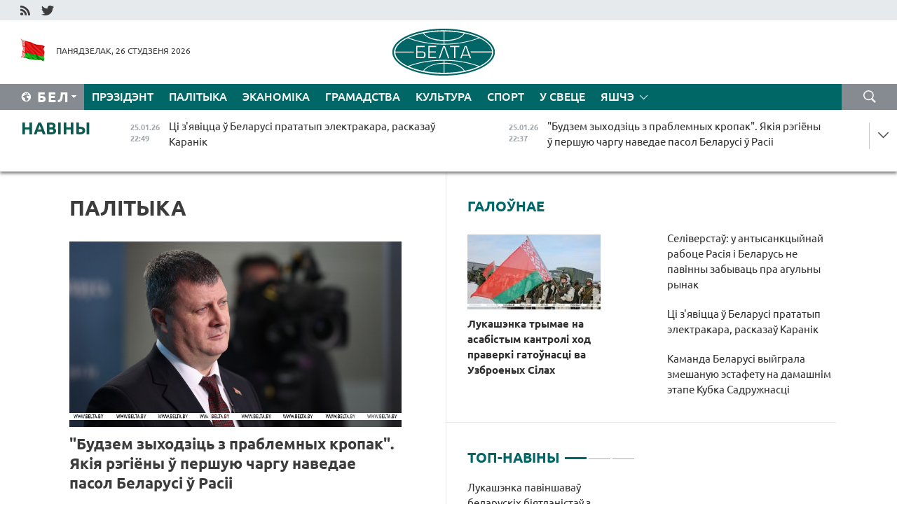

--- FILE ---
content_type: text/html; charset=UTF-8
request_url: https://blr.belta.by/politics/page/5/?day=01&month=03&year=24
body_size: 13926
content:
    
    	<!DOCTYPE HTML>
	<html lang="by-BY" >
	<head  prefix="article: http://ogp.me/ns/article#">
		<title>Палітыка Старонка 5</title>
		<meta http-equiv="Content-Type" content="text/html; charset=utf-8">
                <meta name="viewport" content="width=device-width">
		<link rel="stylesheet" href="/styles/general_styles.css" type="text/css">
                                <link rel="stylesheet" href="/styles/styles2.css?1769406962" type="text/css">
                                <link rel="stylesheet" href="/styles/styles.css?1769406962" type="text/css">
                <link rel="stylesheet" href="/styles/tr_styles.css" type="text/css">
                            <link rel="icon" href="/desimages/fav.png" type="image/png">
		<meta name="keywords" content="Навіны палітыкі, палітычныя навіны беларусі, беларускія навіны палітыкі, палітыка беларусі, навіны аб палітыцы">
		<meta name="description" content="Навіны беларускай і сусветнай палітыкі. Агляд навін палітычнай сферы Беларусі. Рашэнні і дзеянні ўлад. Старонка 5">
	    		                        <!-- Yandex.Metrika informer -->
<a href="https://metrika.yandex.by/stat/?id=15029098&amp;from=informer"
target="_blank" rel="nofollow"><img src="https://informer.yandex.ru/informer/15029098/1_1_FFFFFFFF_EFEFEFFF_0_pageviews"
style="width:80px; height:15px; border:0; display:none" alt="Яндекс.Метрика" title="Яндекс.Метрика: данные за сегодня (просмотры)" class="ym-advanced-informer" data-cid="15029098" data-lang="ru" /></a>
<!-- /Yandex.Metrika informer -->

<!-- Yandex.Metrika counter -->
<script type="text/javascript" >
   (function(m,e,t,r,i,k,a){m[i]=m[i]||function(){(m[i].a=m[i].a||[]).push(arguments)};
   m[i].l=1*new Date();
   for (var j = 0; j < document.scripts.length; j++) {if (document.scripts[j].src === r) { return; }}
   k=e.createElement(t),a=e.getElementsByTagName(t)[0],k.async=1,k.src=r,a.parentNode.insertBefore(k,a)})
   (window, document, "script", "https://mc.yandex.ru/metrika/tag.js", "ym");

   ym(15029098, "init", {
        clickmap:true,
        trackLinks:true,
        accurateTrackBounce:true,
        webvisor:true
   });
</script>
<noscript><div><img src="https://mc.yandex.ru/watch/15029098" style="position:absolute; left:-9999px;" alt="" /></div></noscript>
<!-- /Yandex.Metrika counter -->

            
                        <meta name="google-site-verification" content="Dd8uWU7VCf77OeeHXR5DHMQmZ-7j6FLk_JRDg71UqnQ" />

            
        

                                                                	</head>
	
	<body>

                
        <a id="top"></a>

    <div class="all   ">
        <div class="ban_main_top">
            
        </div>
        <div class="top_line">
	                <div class="social_icons">
                                          <a href="/rss" title="RSS"  target ="_self" onmouseover="this.children[0].src='https://blr.belta.by/images/storage/banners/000015_9792b56e8dc3dd1262c69a28a949a99b_work.jpg'" onmouseout="this.children[0].src='https://blr.belta.by/images/storage/banners/000015_4c7b4dd0abba134c3f3b40f11c7d2280_work.jpg'">
                    <img src="https://blr.belta.by/images/storage/banners/000015_4c7b4dd0abba134c3f3b40f11c7d2280_work.jpg" alt="RSS" title="RSS" />
                </a>
                                              <a href="https://twitter.com/ByBelta" title="Twitter"  target ="_blank" onmouseover="this.children[0].src='https://blr.belta.by/images/storage/banners/000015_d883d8345fde0915c71fe70fbc6b3aba_work.jpg'" onmouseout="this.children[0].src='https://blr.belta.by/images/storage/banners/000015_aa312c63b3361ad13bfc21a9647031cf_work.jpg'">
                    <img src="https://blr.belta.by/images/storage/banners/000015_aa312c63b3361ad13bfc21a9647031cf_work.jpg" alt="Twitter" title="Twitter" />
                </a>
                        </div>
    
	         
        </div>
        <div class="header">
            <div class="header_date">
                                            <a class="header_flag" href="/" title="Сцяг"  target ="_self">
                <img 
                    src="https://blr.belta.by/images/storage/banners/000204_8b46a27f5f27ae9a2d0bd487d340c2d5_work.jpg" 
                    alt="Сцяг" 
                    title="Сцяг" 
                                    />
            </a>
            
                Панядзелак, 26 студзеня 2026
            </div>
	            	        <div class="logo">
            
                                                                    <a href="/" title="Беларускае тэлеграфнае агенцтва"  target ="_self">
                            <span class="logo_img"><img src="https://blr.belta.by/images/storage/banners/000016_3289232daeea51392de2ee72efbeeaee_work.jpg" alt="Беларускае тэлеграфнае агенцтва" title="Беларускае тэлеграфнае агенцтва" /></span>
                                                    </a>
                                                        </div>
    
            <div class="weather_currency">
                <div class="weather_currency_inner">
                
	 	
                </div>
	    
            </div>
        </div>
    <div class="menu_line" >

	    <div class="main_langs" id="main_langs">
            <div class="main_langs_inner" id="main_langs_inner">
	
                                    <div class="main_lang_item" ><a target="_blank"   href="http://belta.by" title="Рус" >Рус</a></div>
        	
                                                    	
                                    <div class="main_lang_item" ><a target="_blank"   href="https://pol.belta.by/" title="Pl" >Pl</a></div>
        	
                                    <div class="main_lang_item" ><a target="_blank"   href="http://eng.belta.by" title="Eng" >Eng</a></div>
        	
                                    <div class="main_lang_item" ><a target="_blank"   href="http://deu.belta.by" title="Deu" >Deu</a></div>
        	
                                    <div class="main_lang_item" ><a target="_blank"   href="http://esp.belta.by" title="Esp" >Esp</a></div>
        	
                                    <div class="main_lang_item" ><a target="_blank"   href="http://chn.belta.by/" title="中文" >中文</a></div>
        </div>
<div class="main_lang_item main_lang_selected" ><a   href="https://blr.belta.by/" title="Бел">Бел</a></div>
</div>
		

	       <div class="h_menu_fp" id="h_menu_fp" >
    <div class="h_menu_title" id="h_menu_title">
                Меню
    </div>
            <div class="h_menu_s" id="h_menu_s"></div>
        <div class="menu_more">
            <div class="menu_more_title" id="h_menu_more" >Яшчэ </div>
                    <div id="h_menu" class="h_menu">
                <div class="content_all_margin">
	                        <div class="menu_els" id="h_menu_line_1">
                                                            <div class="menu_item " id="h_menu_item_1_1">
                            <a   href="https://blr.belta.by/president/" title="Прэзідэнт">Прэзідэнт</a>
                        </div>
                                                                                <div class="menu_item menu_item_selected" id="h_menu_item_1_2">
                            <a   href="https://blr.belta.by/politics/" title="Палітыка">Палітыка</a>
                        </div>
                                                                                <div class="menu_item " id="h_menu_item_1_3">
                            <a   href="https://blr.belta.by/economics/" title="Эканоміка">Эканоміка</a>
                        </div>
                                                                                <div class="menu_item " id="h_menu_item_1_4">
                            <a   href="https://blr.belta.by/society/" title="Грамадства">Грамадства</a>
                        </div>
                                                                                <div class="menu_item " id="h_menu_item_1_5">
                            <a   href="https://blr.belta.by/culture/" title="Культура">Культура</a>
                        </div>
                                                                                <div class="menu_item " id="h_menu_item_1_6">
                            <a   href="https://blr.belta.by/sport/" title="Спорт">Спорт</a>
                        </div>
                                                                                <div class="menu_item " id="h_menu_item_1_7">
                            <a   href="https://blr.belta.by/world/" title="У свеце">У свеце</a>
                        </div>
                                                </div>
                                            <div class="menu_els" id="h_menu_line_2">
                                                            <div class="menu_item " id="h_menu_item_2_1">
                            <a   href="https://blr.belta.by/opinions/" title="Меркаванні">Меркаванні</a>
                        </div>
                                                                                <div class="menu_item " id="h_menu_item_2_2">
                            <a   href="https://blr.belta.by/comments/" title="Каментарыі">Каментарыі</a>
                        </div>
                                                                                <div class="menu_item " id="h_menu_item_2_3">
                            <a   href="https://blr.belta.by/interview/" title="Інтэрв&#039;ю">Інтэрв'ю</a>
                        </div>
                                                </div>
                                            <div class="menu_els" id="h_menu_line_3">
                                                            <div class="menu_item " id="h_menu_item_3_1">
                            <a   href="https://blr.belta.by/photonews/" title="Фотанавіны">Фотанавіны</a>
                        </div>
                                                                                <div class="menu_item " id="h_menu_item_3_2">
                            <a   href="https://blr.belta.by/video/" title="Відэа">Відэа</a>
                        </div>
                                                                                <div class="menu_item " id="h_menu_item_3_3">
                            <a   href="https://blr.belta.by/infographica/" title="Інфаграфіка">Інфаграфіка</a>
                        </div>
                                                </div>
                                            <div class="menu_els" id="h_menu_line_4">
                                                            <div class="menu_item " id="h_menu_item_4_1">
                            <a   href="https://blr.belta.by/about_company/" title="Аб агенцтве">Аб агенцтве</a>
                        </div>
                                                                                <div class="menu_item " id="h_menu_item_4_2">
                            <a   href="https://blr.belta.by/advertising/" title="Рэклама">Рэклама</a>
                        </div>
                                                                                <div class="menu_item " id="h_menu_item_4_3">
                            <a   href="https://blr.belta.by/contacts/" title="Кантакты">Кантакты</a>
                        </div>
                                                </div>
                            </div>
       
    </div>
                    </div>
           </div>            
	


	
    
    
	    <div class="search_btn" onclick="open_search('search')"></div>
<form action="/search/getResultsForPeriod/" id="search">
    <input type="text" name="query" value="" placeholder="Пошук" class="search_edit"/>
    <input type="submit" value="Пошук" class="search_submit" />
    <div class="clear"></div>
        <div class="fp_search_where">
        <span id="fp_search_where">Дзе шукаць:</span>
            <input type="radio" name="group" value="0" id="group_0"/><label for="group_0">Шукаць усюды</label>
                                                        <input type="radio" name="group" value="4" id="group_4"/><label for="group_4">Вiдэа</label>
                                           <input type="radio" name="group" value="5" id="group_5"/><label for="group_5">Інфаграфіка</label>
                                           <input type="radio" name="group" value="6" id="group_6"/><label for="group_6">Эксперты</label>
               </div>
       <div class="fp_search_where">
        <span id="fp_search_when">За перыяд</span>
            <input type="radio" name="period" value="0" id="period_0"/><label for="period_0">За ўвесь перыяд</label>
            <input type="radio" name="period" value="1" id="period_1"/><label for="period_1">За дзень</label>
            <input type="radio" name="period" value="2" id="period_2"/><label for="period_2">За тыдзень</label>
            <input type="radio" name="period" value="3" id="period_3"/><label for="period_3">За месяц</label>
            <input type="radio" name="period" value="4" id="period_4"/><label for="period_4">За год</label>
                </div>
    <div class="search_close close_btn" onclick="close_search('search')"></div>
</form>
   

    </div>
    <div class="top_lenta_inner">
  <div class="top_lenta">
    <a href="/" title="На галоўную" class="tl_logo"></a>
    <div class="tl_title">
                    <a href="https://blr.belta.by/all_news" title="Навіны">Навіны</a>
            </div>
                            <div class="tl_inner" id="tl_inner">
        
        <div class="tl_item">
	        	            	            	            	        	                            <div class="lenta_date_box">
                    <div class="lenta_date">
                   	               25.01.26
	                              <div class="line"></div>
                    </div>
                    </div>
	                                                                        	                	                                <a  href="https://blr.belta.by/society/view/tsi-zjavitstsa-u-belarusi-pratatyp-elektrakara-raskazau-karanik-153920-2026/"   title="Ці з&#039;явіцца ў Беларусі прататып электракара, расказаў Каранік ">
                    <span class="tl_date">
                                                                                                    <span class="lenta_date_past">25.01.26</span>
                                                <span>22:49</span>
                    </span>
                    <span class="tl_news">Ці з'явіцца ў Беларусі прататып электракара, расказаў Каранік </span>
                    <span class="tl_node">Грамадства</span>
                </a>
        </div>
        
        <div class="tl_item">
	        	            	        	                                                                        	                	                                <a  href="https://blr.belta.by/politics/view/budzem-zyhodzits-z-prablemnyh-kropak-jakija-regieny-u-pershuju-chargu-navedae-pasol-belarusi-u-rasii-153919-2026/"   title="&quot;Будзем зыходзіць з праблемных кропак&quot;. Якія рэгіёны ў першую чаргу наведае пасол Беларусі ў Расіі ">
                    <span class="tl_date">
                                                                                                    <span class="lenta_date_past">25.01.26</span>
                                                <span>22:37</span>
                    </span>
                    <span class="tl_news">"Будзем зыходзіць з праблемных кропак". Якія рэгіёны ў першую чаргу наведае пасол Беларусі ў Расіі </span>
                    <span class="tl_node">Палітыка</span>
                </a>
        </div>
        
        <div class="tl_item">
	        	            	        	                                                                        	                	                                <a  href="https://blr.belta.by/economics/view/seliverstau-u-antysanktsyjnaj-rabotse-rasija-i-belarus-ne-pavinny-zabyvats-pra-agulny-rynak-153918-2026/"   title="Селіверстаў: у антысанкцыйнай рабоце Расія і Беларусь не павінны забываць пра агульны рынак ">
                    <span class="tl_date">
                                                                                                    <span class="lenta_date_past">25.01.26</span>
                                                <span>21:55</span>
                    </span>
                    <span class="tl_news">Селіверстаў: у антысанкцыйнай рабоце Расія і Беларусь не павінны забываць пра агульны рынак </span>
                    <span class="tl_node">Эканоміка</span>
                </a>
        </div>
        
        <div class="tl_item">
	        	            	        	                                                                        	                	                                <a  href="https://blr.belta.by/society/view/chym-nebjaspechny-gonki-na-kvadratsyklah-pa-paljah-z-azimymi-raskazali-u-minselgasharchy-153917-2026/"   title="Чым небяспечны гонкі на квадрацыклах па палях з азімымі, расказалі ў Мінсельгасхарчы ">
                    <span class="tl_date">
                                                                                                    <span class="lenta_date_past">25.01.26</span>
                                                <span>21:41</span>
                    </span>
                    <span class="tl_news">Чым небяспечны гонкі на квадрацыклах па палях з азімымі, расказалі ў Мінсельгасхарчы </span>
                    <span class="tl_node">Грамадства</span>
                </a>
        </div>
        
        <div class="tl_item">
	        	            	        	                                                                        	                	                                <a  href="https://blr.belta.by/society/view/jakija-praryunyja-napramki-u-medytsyne-buduts-asvojvats-vuchonyja-nan-u-novaj-pjatsigodtsy-153916-2026/"   title="Якія прарыўныя напрамкі ў медыцыне будуць асвойваць вучоныя НАН у новай пяцігодцы ">
                    <span class="tl_date">
                                                                                                    <span class="lenta_date_past">25.01.26</span>
                                                <span>20:48</span>
                    </span>
                    <span class="tl_news">Якія прарыўныя напрамкі ў медыцыне будуць асвойваць вучоныя НАН у новай пяцігодцы </span>
                    <span class="tl_node">Грамадства</span>
                </a>
        </div>
        
        <div class="tl_item">
	        	            	        	                                                                        	                	                                <a  href="https://blr.belta.by/economics/view/marg-u-minulym-godze-vyjaviu-parushenni-u-87-pratsentah-praveranyh-internet-magazinau-153915-2026/"   title="МАРГ у мінулым годзе выявіў парушэнні ў 87 працэнтах правераных інтэрнэт-магазінаў ">
                    <span class="tl_date">
                                                                                                    <span class="lenta_date_past">25.01.26</span>
                                                <span>20:22</span>
                    </span>
                    <span class="tl_news">МАРГ у мінулым годзе выявіў парушэнні ў 87 працэнтах правераных інтэрнэт-магазінаў </span>
                    <span class="tl_node">Эканоміка</span>
                </a>
        </div>
        
        <div class="tl_item">
	        	            	        	                                                                        	                	                                <a  href="https://blr.belta.by/society/view/daniju-ne-spytali-vaenny-analityk-prakamentsiravau-zdzelku-trampa-i-rute-pa-grenlandyi-153914-2026/"   title="Данію не спыталі. Ваенны аналітык пракаменціраваў здзелку Трампа і Рутэ па Грэнландыі ">
                    <span class="tl_date">
                                                                                                    <span class="lenta_date_past">25.01.26</span>
                                                <span>19:44</span>
                    </span>
                    <span class="tl_news">Данію не спыталі. Ваенны аналітык пракаменціраваў здзелку Трампа і Рутэ па Грэнландыі </span>
                    <span class="tl_node">Грамадства</span>
                </a>
        </div>
        
        <div class="tl_item">
	        	            	        	                                                                        	                	                                <a  href="https://blr.belta.by/politics/view/pasol-belarusi-navedau-vybarchyja-uchastki-na-zavjarshalnym-etape-parlamentskih-vybarau-u-mjanme-153913-2026/"   title="Пасол Беларусі наведаў выбарчыя ўчасткі на завяршальным этапе парламенцкіх выбараў у М&#039;янме ">
                    <span class="tl_date">
                                                                                                    <span class="lenta_date_past">25.01.26</span>
                                                <span>18:53</span>
                    </span>
                    <span class="tl_news">Пасол Беларусі наведаў выбарчыя ўчасткі на завяршальным этапе парламенцкіх выбараў у М'янме </span>
                    <span class="tl_node">Палітыка</span>
                </a>
        </div>
        
        <div class="tl_item">
	        	            	        	                                                                        	                	                                <a  href="https://blr.belta.by/society/view/uroki-minulagodnjaj-uborachnaj-kampanii-shto-vozmuts-na-uzbraenne-agraryi-u-2026-godze-153912-2026/"   title="Урокі мінулагодняй ўборачнай кампаніі: што возьмуць на ўзбраенне аграрыі ў 2026 годзе ">
                    <span class="tl_date">
                                                                                                    <span class="lenta_date_past">25.01.26</span>
                                                <span>18:19</span>
                    </span>
                    <span class="tl_news">Урокі мінулагодняй ўборачнай кампаніі: што возьмуць на ўзбраенне аграрыі ў 2026 годзе </span>
                    <span class="tl_node">Грамадства</span>
                </a>
        </div>
        
        <div class="tl_item">
	        	            	        	                                                                        	                	                                <a  href="https://blr.belta.by/sport/view/kiraunik-nak-belarusi-pavinshavau-bijatlanistau-z-peramogami-na-kubku-sadruzhnastsi-153910-2026/"   title="&quot;Каманда - гэта сям&#039;я&quot;. Кіраўнік НАК Беларусі павіншаваў біятланістаў з перамогамі на Кубку Садружнасці ">
                    <span class="tl_date">
                                                                                                    <span class="lenta_date_past">25.01.26</span>
                                                <span>17:57</span>
                    </span>
                    <span class="tl_news">"Каманда - гэта сям'я". Кіраўнік НАК Беларусі павіншаваў біятланістаў з перамогамі на Кубку Садружнасці </span>
                    <span class="tl_node">Спорт</span>
                </a>
        </div>
        
        <div class="tl_item">
	        	            	        	                                                                        	                	                                <a  href="https://blr.belta.by/president/view/lukashenka-pavinshavau-kamandu-belarusi-z-peramogaj-u-estafetse-na-chatsvertym-etape-kubka-153911-2026/"   title="Лукашэнка павіншаваў беларускіх біятланістаў з перамогай у змешанай эстафеце на этапе Кубка Садружнасці ў Раўбічах">
                    <span class="tl_date">
                                                                                                    <span class="lenta_date_past">25.01.26</span>
                                                <span>17:17</span>
                    </span>
                    <span class="tl_news">Лукашэнка павіншаваў беларускіх біятланістаў з перамогай у змешанай эстафеце на этапе Кубка Садружнасці ў Раўбічах</span>
                    <span class="tl_node">Прэзідэнт</span>
                </a>
        </div>
        
        <div class="tl_item">
	        	            	        	                                                                        	                	                                <a  href="https://blr.belta.by/society/view/bolsh-za-11-tys-rabotnikau-zhkg-ubirajuts-sneg-u-minskih-dvarah-153909-2026/"   title="Больш за 1,1 тыс. работнікаў ЖКГ убіраюць снег у мінскіх дварах ">
                    <span class="tl_date">
                                                                                                    <span class="lenta_date_past">25.01.26</span>
                                                <span>16:56</span>
                    </span>
                    <span class="tl_news">Больш за 1,1 тыс. работнікаў ЖКГ убіраюць снег у мінскіх дварах </span>
                    <span class="tl_node">Грамадства</span>
                </a>
        </div>
        
        <div class="tl_item">
	        	            	        	                                                                        	                	                                <a  href="https://blr.belta.by/society/view/praverka-gatounastsi-us-atsenvaetstsa-uzroven-fizpadryhtouki-asabovaga-skladu-153908-2026/"   title="Праверка гатоўнасці УС: ацэньваецца ўзровень фізпадрыхтоўкі асабовага складу ">
                    <span class="tl_date">
                                                                                                    <span class="lenta_date_past">25.01.26</span>
                                                <span>16:23</span>
                    </span>
                    <span class="tl_news">Праверка гатоўнасці УС: ацэньваецца ўзровень фізпадрыхтоўкі асабовага складу </span>
                    <span class="tl_node">Грамадства</span>
                </a>
        </div>
        
        <div class="tl_item">
	        	            	        	                                                                        	                	                                <a  href="https://blr.belta.by/sport/view/kamanda-belarusi-vyjgrala-zmeshanuju-estafetu-na-damashnim-etape-kubka-sadruzhnastsi-153907-2026/"   title="Каманда Беларусі выйграла змешаную эстафету на дамашнім этапе Кубка Садружнасці ">
                    <span class="tl_date">
                                                                                                    <span class="lenta_date_past">25.01.26</span>
                                                <span>15:30</span>
                    </span>
                    <span class="tl_news">Каманда Беларусі выйграла змешаную эстафету на дамашнім этапе Кубка Садружнасці </span>
                    <span class="tl_node">Спорт</span>
                </a>
        </div>
        
        <div class="tl_item">
	        	            	        	                                                                        	                	                                <a  href="https://blr.belta.by/world/view/pounaja-kanfidentsyjalnasts-i-astsjarozhny-aptymizm-tsi-apraudausja-novy-farmat-peragavorau-pa-ukraine-153906-2026/"   title=" Поўная канфідэнцыяльнасць і асцярожны аптымізм. Ці апраўдаўся новы фармат перагавораў па Украіне  ">
                    <span class="tl_date">
                                                                                                    <span class="lenta_date_past">25.01.26</span>
                                                <span>14:52</span>
                    </span>
                    <span class="tl_news"> Поўная канфідэнцыяльнасць і асцярожны аптымізм. Ці апраўдаўся новы фармат перагавораў па Украіне  </span>
                    <span class="tl_node">У свеце</span>
                </a>
        </div>
        
        <div class="tl_item">
	        	            	        	                                                                        	                	                                <a  href="https://blr.belta.by/society/view/apadki-i-unachy-da-20-gradusau-marozu-jakoe-budze-nadvore-u-belarusi-26-studzenja-153905-2026/"   title="Ападкі і ўначы да 20 градусаў марозу. Якое будзе надвор&#039;е ў Беларусі 26 студзеня ">
                    <span class="tl_date">
                                                                                                    <span class="lenta_date_past">25.01.26</span>
                                                <span>13:36</span>
                    </span>
                    <span class="tl_news">Ападкі і ўначы да 20 градусаў марозу. Якое будзе надвор'е ў Беларусі 26 студзеня </span>
                    <span class="tl_node">Грамадства</span>
                </a>
        </div>
        
        <div class="tl_item">
	        	            	        	                                                                        	                	                                <a  href="https://blr.belta.by/world/view/u-vjalikabrytanii-stvorats-analag-fbr-153904-2026/"   title="У Вялікабрытаніі створаць аналаг ФБР">
                    <span class="tl_date">
                                                                                                    <span class="lenta_date_past">25.01.26</span>
                                                <span>12:50</span>
                    </span>
                    <span class="tl_news">У Вялікабрытаніі створаць аналаг ФБР</span>
                    <span class="tl_node">У свеце</span>
                </a>
        </div>
        
        <div class="tl_item">
	        	            	        	                                                                        	                	                                <a  href="https://blr.belta.by/society/view/dmk-litouski-bok-da-getaga-chasu-praktychna-ne-afarmljae-gruzaviki-na-granitsy-153903-2026/"   title="ДМК: літоўскі бок да гэтага часу практычна не афармляе грузавікі на граніцы ">
                    <span class="tl_date">
                                                                                                    <span class="lenta_date_past">25.01.26</span>
                                                <span>11:53</span>
                    </span>
                    <span class="tl_news">ДМК: літоўскі бок да гэтага часу практычна не афармляе грузавікі на граніцы </span>
                    <span class="tl_node">Грамадства</span>
                </a>
        </div>
        
        <div class="tl_item">
	        	            	        	                                                                        	                	                                <a  href="https://blr.belta.by/society/view/bolsh-za-50-novyh-lekavyh-preparatau-zjavilasja-u-belarusi-u-2025-godze-153902-2026/"   title="Больш за 50 новых лекавых прэпаратаў з&#039;явілася ў Беларусі ў 2025 годзе ">
                    <span class="tl_date">
                                                                                                    <span class="lenta_date_past">25.01.26</span>
                                                <span>11:35</span>
                    </span>
                    <span class="tl_news">Больш за 50 новых лекавых прэпаратаў з'явілася ў Беларусі ў 2025 годзе </span>
                    <span class="tl_node">Грамадства</span>
                </a>
        </div>
        
        <div class="tl_item">
	        	            	        	                                                                        	                	                                <a  href="https://blr.belta.by/society/view/sneg-i-da-minus-15-gradusau-jakoe-nadvore-budze-sennja-u-belarusi-153901-2026/"   title="Снег і да мінус 15 градусаў. Якое надвор&#039;е будзе сёння ў Беларусі ">
                    <span class="tl_date">
                                                                                                    <span class="lenta_date_past">25.01.26</span>
                                                <span>10:47</span>
                    </span>
                    <span class="tl_news">Снег і да мінус 15 градусаў. Якое надвор'е будзе сёння ў Беларусі </span>
                    <span class="tl_node">Грамадства</span>
                </a>
        </div>
        
        <div class="tl_item">
	        	            	        	                                                                        	                	                                <a  href="https://blr.belta.by/president/view/lukashenka-u-belarusi-zrobleny-aktsent-na-zahavanni-intelektualnaga-patentsyjalu-natsyi-153900-2026/"   title="Лукашэнка: у Беларусі зроблены акцэнт на захаванні інтэлектуальнага патэнцыялу нацыі ">
                    <span class="tl_date">
                                                                                                    <span class="lenta_date_past">25.01.26</span>
                                                <span>09:56</span>
                    </span>
                    <span class="tl_news">Лукашэнка: у Беларусі зроблены акцэнт на захаванні інтэлектуальнага патэнцыялу нацыі </span>
                    <span class="tl_node">Прэзідэнт</span>
                </a>
        </div>
        
        <div class="tl_item">
	        	            	        	                                                                        	                	                                <a  href="https://blr.belta.by/president/view/lukashenka-pavinshavau-bijatlanista-smolskaga-z-peramogaj-u-gontsy-prasledavannja-na-etape-kubka-153899-2026/"   title="Лукашэнка павіншаваў біятланіста Смольскага з перамогай у гонцы праследавання на этапе Кубка Садружнасці ў &quot;Раўбічах&quot; ">
                    <span class="tl_date">
                                                                                                    <span class="lenta_date_past">25.01.26</span>
                                                <span>09:29</span>
                    </span>
                    <span class="tl_news">Лукашэнка павіншаваў біятланіста Смольскага з перамогай у гонцы праследавання на этапе Кубка Садружнасці ў "Раўбічах" </span>
                    <span class="tl_node">Прэзідэнт</span>
                </a>
        </div>
        
        <div class="tl_item">
	        	            	        	                                                                        	                	                                <a  href="https://blr.belta.by/sport/view/udzelnitsa-alimpijskih-gulnjau-safonava-stala-chempienkaj-belarusi-pa-figurnym-katanni-153898-2026/"   title="Удзельніца Алімпійскіх гульняў Сафонава стала чэмпіёнкай Беларусі па фігурным катанні ">
                    <span class="tl_date">
                                                                                                    <span class="lenta_date_past">25.01.26</span>
                                                <span>09:00</span>
                    </span>
                    <span class="tl_news">Удзельніца Алімпійскіх гульняў Сафонава стала чэмпіёнкай Беларусі па фігурным катанні </span>
                    <span class="tl_node">Спорт</span>
                </a>
        </div>
        
        <div class="tl_item">
	        	            	            	            	        	                            <div class="lenta_date_box">
                    <div class="lenta_date">
                   	               24.01.26
	                              <div class="line"></div>
                    </div>
                    </div>
	                                                                        	                	                                <a  href="https://blr.belta.by/society/view/chamu-belarus-zaprasili-u-savet-miru-ekspert-pra-autarytet-minska-na-mizhnarodnaj-arene-153897-2026/"   title="Чаму Беларусь запрасілі ў Савет міру? Эксперт пра аўтарытэт Мінска на міжнароднай арэне ">
                    <span class="tl_date">
                                                                                                <span>19:00</span>
                    </span>
                    <span class="tl_news">Чаму Беларусь запрасілі ў Савет міру? Эксперт пра аўтарытэт Мінска на міжнароднай арэне </span>
                    <span class="tl_node">Грамадства</span>
                </a>
        </div>
        
        <div class="tl_item">
	        	            	        	                                                                        	                	                                <a  href="https://blr.belta.by/politics/view/belarus-zaprasila-spetspradstaunika-generalnaga-sakratara-aan-na-merapryemstvy-da-40-goddzja-153896-2026/"   title="Беларусь запрасіла спецпрадстаўніка генеральнага сакратара ААН на мерапрыемствы да 40-годдзя чарнобыльскай катастрофы ">
                    <span class="tl_date">
                                                                                                <span>18:38</span>
                    </span>
                    <span class="tl_news">Беларусь запрасіла спецпрадстаўніка генеральнага сакратара ААН на мерапрыемствы да 40-годдзя чарнобыльскай катастрофы </span>
                    <span class="tl_node">Палітыка</span>
                </a>
        </div>
        
        <div class="tl_item">
	        	            	        	                                                                        	                	                                <a  href="https://blr.belta.by/society/view/vybarchyja-kamisii-belarusi-i-mjanmy-pratsujuts-nad-pagadnennem-ab-supratsounitstve-153895-2026/"   title="Выбарчыя камісіі Беларусі і М&#039;янмы працуюць над пагадненнем аб супрацоўніцтве ">
                    <span class="tl_date">
                                                                                                <span>18:22</span>
                    </span>
                    <span class="tl_news">Выбарчыя камісіі Беларусі і М'янмы працуюць над пагадненнем аб супрацоўніцтве </span>
                    <span class="tl_node">Грамадства</span>
                </a>
        </div>
        
        <div class="tl_item">
	        	            	        	                                                                        	                	                                <a  href="https://blr.belta.by/society/view/latvija-spynits-use-autobusnyja-rejsy-u-belarus-153894-2026/"   title="Латвія спыніць усе аўтобусныя рэйсы ў Беларусь ">
                    <span class="tl_date">
                                                                                                <span>17:52</span>
                    </span>
                    <span class="tl_news">Латвія спыніць усе аўтобусныя рэйсы ў Беларусь </span>
                    <span class="tl_node">Грамадства</span>
                </a>
        </div>
        
        <div class="tl_item">
	        	            	        	                                                                        	                	                                <a  href="https://blr.belta.by/society/view/jak-nan-prytsjagvae-moladz-u-navuku-153893-2026/"   title="Як НАН прыцягвае моладзь у навуку ">
                    <span class="tl_date">
                                                                                                <span>17:24</span>
                    </span>
                    <span class="tl_news">Як НАН прыцягвае моладзь у навуку </span>
                    <span class="tl_node">Грамадства</span>
                </a>
        </div>
        
        <div class="tl_item">
	        	            	        	                                                                        	                	                                <a  href="https://blr.belta.by/economics/view/pashyrenne-traktarou-belarus-na-kazahstanski-rynak-belaruskaja-delegatsyja-navedala-astanu-kakshetau-i-153892-2026/"   title="Пашырэнне трактароў &quot;Беларус&quot; на казахстанскі рынак. Беларуская дэлегацыя наведала Астану, Какшэтаў і Кастанай ">
                    <span class="tl_date">
                                                                                                <span>16:55</span>
                    </span>
                    <span class="tl_news">Пашырэнне трактароў "Беларус" на казахстанскі рынак. Беларуская дэлегацыя наведала Астану, Какшэтаў і Кастанай </span>
                    <span class="tl_node">Эканоміка</span>
                </a>
        </div>
        
        <div class="tl_item">
	        	            	        	                                                                        	                	                                <a  href="https://blr.belta.by/sport/view/smolski-vyjgrau-gonku-prasledavannja-na-damashnim-etape-kubka-sadruzhnastsi-153891-2026/"   title="Смольскі выйграў гонку праследавання на дамашнім этапе Кубка Садружнасці ">
                    <span class="tl_date">
                                                                                                <span>16:30</span>
                    </span>
                    <span class="tl_news">Смольскі выйграў гонку праследавання на дамашнім этапе Кубка Садружнасці </span>
                    <span class="tl_node">Спорт</span>
                </a>
        </div>
        <a class="all_news" href="https://blr.belta.by/all_news" title="Усе навіны">Усе навіны</a> 
    </div>
    <div class="tl_arrow" title="" id="tl_arrow"></div>
    <a class="all_news main_left_col" href="https://blr.belta.by/all_news" title="Усе навіны">Усе навіны</a> 
  </div>
    
</div>    <div class="main">
        <div class="content">
                
						    <div class="content_margin">    
	<h1 class="upper">Палітыка</h1>
	    <div class="main_in_rubric">
                                                                <a href="https://blr.belta.by/politics/view/budzem-zyhodzits-z-prablemnyh-kropak-jakija-regieny-u-pershuju-chargu-navedae-pasol-belarusi-u-rasii-153919-2026/"  title="&quot;Будзем зыходзіць з праблемных кропак&quot;. Якія рэгіёны ў першую чаргу наведае пасол Беларусі ў Расіі " class="news_with_rubric_img">
                <img src="https://blr.belta.by/images/storage/news/with_archive/2026/000020_1769369985_153919_big.jpg" alt="Юрый Селіверстаў" title="Юрый Селіверстаў"/>
            </a>
                <a href="https://blr.belta.by/politics/view/budzem-zyhodzits-z-prablemnyh-kropak-jakija-regieny-u-pershuju-chargu-navedae-pasol-belarusi-u-rasii-153919-2026/"  title="&quot;Будзем зыходзіць з праблемных кропак&quot;. Якія рэгіёны ў першую чаргу наведае пасол Беларусі ў Расіі " class="main_news1_title">
            "Будзем зыходзіць з праблемных кропак". Якія рэгіёны ў першую чаргу наведае пасол Беларусі ў Расіі 
        </a>
            </div>

    <div >
	                                                                                                                        <div class="news_item_main">
                                            <a href="https://blr.belta.by/politics/view/pasol-belarusi-navedau-vybarchyja-uchastki-na-zavjarshalnym-etape-parlamentskih-vybarau-u-mjanme-153913-2026/"  title="Пасол Беларусі наведаў выбарчыя ўчасткі на завяршальным этапе парламенцкіх выбараў у М&#039;янме " class="news_with_rubric_img">
                           <img src="https://blr.belta.by/images/storage/news/with_archive/2026/000020_1769355596_153913_medium.jpg" alt="Фота vietnam.mfa.gov.by" title="Фота vietnam.mfa.gov.by"/>
                        </a>
                                        <a href="https://blr.belta.by/politics/view/pasol-belarusi-navedau-vybarchyja-uchastki-na-zavjarshalnym-etape-parlamentskih-vybarau-u-mjanme-153913-2026/"  title="Пасол Беларусі наведаў выбарчыя ўчасткі на завяршальным этапе парламенцкіх выбараў у М&#039;янме ">
                            Пасол Беларусі наведаў выбарчыя ўчасткі на завяршальным этапе парламенцкіх выбараў у М'янме 
                    </a>
            </div>
	                                                                                                                        <div class="news_item_main">
                                            <a href="https://blr.belta.by/politics/view/belarus-zaprasila-spetspradstaunika-generalnaga-sakratara-aan-na-merapryemstvy-da-40-goddzja-153896-2026/"  title="Беларусь запрасіла спецпрадстаўніка генеральнага сакратара ААН на мерапрыемствы да 40-годдзя чарнобыльскай катастрофы " class="news_with_rubric_img">
                           <img src="https://blr.belta.by/images/storage/news/with_archive/2026/000020_1769269179_153896_medium.jpg" alt="Фота з архіва" title="Фота з архіва"/>
                        </a>
                                        <a href="https://blr.belta.by/politics/view/belarus-zaprasila-spetspradstaunika-generalnaga-sakratara-aan-na-merapryemstvy-da-40-goddzja-153896-2026/"  title="Беларусь запрасіла спецпрадстаўніка генеральнага сакратара ААН на мерапрыемствы да 40-годдзя чарнобыльскай катастрофы ">
                            Беларусь запрасіла спецпрадстаўніка генеральнага сакратара ААН на мерапрыемствы да 40-годдзя чарнобыльскай катастрофы 
                    </a>
            </div>
	    </div>
    </div>    
	<div class="content_margin" id="inner">    
	                  	           	     
                       
                                                                                          <div class="new_date">
                    <div class="day">06</div><div class="month_year"><span>.</span>01.26</div>
                </div>
                           <div class="news_item">
               <div class="date">11:57</div>
		<a href="/politics/view/ryzhankou-abmerkavau-z-kalegam-z-kyrgyzstana-pravjadzenne-buduchaga-samitu-shas-153236-2026/"  title="Рыжанкоў абмеркаваў з калегам з Кыргызстана правядзенне будучага саміту ШАС  " class="rubric_item_title">
			Рыжанкоў абмеркаваў з калегам з Кыргызстана правядзенне будучага саміту ШАС  
		</a>
    
        </div>
                  	           	     
                       
                                         <div class="news_item">
               <div class="date">10:07</div>
		<a href="/politics/view/ragozhnik-raskazau-ab-damoulenastsjah-belarusi-i-rasii-pa-gazu-153229-2026/"  title="Рагожнік расказаў аб дамоўленасцях Беларусі і Расіі па газу  " class="rubric_item_title">
			Рагожнік расказаў аб дамоўленасцях Беларусі і Расіі па газу  
		</a>
    
        </div>
                  	           	     
                       
                                                                                          <div class="new_date">
                    <div class="day">05</div><div class="month_year"><span>.</span>01.26</div>
                </div>
                           <div class="news_item">
               <div class="date">18:54</div>
		<a href="/politics/view/grupa-sjabrou-u-abaronu-statuta-aan-u-kamjunike-asudzila-akt-agresii-suprats-venesuely-153220-2026/"  title="Група сяброў у абарону Статута ААН у камюніке асудзіла акт агрэсіі супраць Венесуэлы" class="rubric_item_title">
			Група сяброў у абарону Статута ААН у камюніке асудзіла акт агрэсіі супраць Венесуэлы
		</a>
    
        </div>
                  	           	     
                       
                                         <div class="news_item">
               <div class="date">18:14</div>
		<a href="/politics/view/rachkou-mirnamu-dyjalogu-venesuely-i-zsha-njama-alternatyvy-153218-2026/"  title="Рачкоў: мірнаму дыялогу Венесуэлы і ЗША няма альтэрнатывы " class="rubric_item_title">
			Рачкоў: мірнаму дыялогу Венесуэлы і ЗША няма альтэрнатывы 
		</a>
    
        </div>
                  	           	     
                       
                                         <div class="news_item">
               <div class="date">17:02</div>
		<a href="/politics/view/sergjaenka-use-deputaty-palaty-pradstaunikou-sennja-pratsujuts-u-svaih-vybarchyh-akrugah-153215-2026/"  title="Сергяенка: усе дэпутаты Палаты прадстаўнікоў сёння працуюць у сваіх выбарчых акругах  " class="rubric_item_title">
			Сергяенка: усе дэпутаты Палаты прадстаўнікоў сёння працуюць у сваіх выбарчых акругах  
		</a>
    
        </div>
                  	           	     
                       
                                         <div class="news_item">
               <div class="date">13:54</div>
		<a href="/politics/view/ragozhnik-raskazau-jakuju-samuju-galounuju-prablemu-udalosja-vyrashyts-belarusi-na-rasijskim-rynku-153206-2026/"  title="Рагожнік расказаў, якую самую галоўную праблему ўдалося вырашыць Беларусі на расійскім рынку" class="rubric_item_title">
			Рагожнік расказаў, якую самую галоўную праблему ўдалося вырашыць Беларусі на расійскім рынку
		</a>
    
        </div>
                  	           	     
                       
                                                                                          <div class="new_date">
                    <div class="day">03</div><div class="month_year"><span>.</span>01.26</div>
                </div>
                           <div class="news_item">
               <div class="date">21:35</div>
		<a href="/politics/view/ryzhankou-i-laurou-u-telefonnaj-razmove-abmerkavali-razvitstse-situatsyi-u-venesuele-153168-2026/"  title="Рыжанкоў і Лаўроў у тэлефоннай размове абмеркавалі развіццё сітуацыі ў Венесуэле " class="rubric_item_title">
			Рыжанкоў і Лаўроў у тэлефоннай размове абмеркавалі развіццё сітуацыі ў Венесуэле 
		</a>
    
        </div>
                  	           	     
                       
                                         <div class="news_item">
               <div class="date">15:04</div>
		<a href="/politics/view/ryzhankou-u-telefonnaj-razmove-z-venesuelskim-kalegam-vykazau-padtrymku-uradu-venesuely-153162-2026/"  title="Рыжанкоў у тэлефоннай размове з венесуэльскім калегам выказаў падтрымку ўраду Венесуэлы " class="rubric_item_title">
			Рыжанкоў у тэлефоннай размове з венесуэльскім калегам выказаў падтрымку ўраду Венесуэлы 
		</a>
    
        </div>
                  	           	     
                       
                                         <div class="news_item">
               <div class="date">14:56</div>
		<a href="/politics/view/dyplamatychnaja-misija-belarusi-u-karakase-pratsue-u-shtatnym-rezhyme-jae-persanal-u-bjaspetsy-153161-2026/"  title="Дыпламатычная місія Беларусі ў Каракасе працуе ў штатным рэжыме, яе персанал у бяспецы " class="rubric_item_title">
			Дыпламатычная місія Беларусі ў Каракасе працуе ў штатным рэжыме, яе персанал у бяспецы 
		</a>
    
        </div>
                  	           	     
                       
                                         <div class="news_item">
               <div class="date">14:29</div>
		<a href="/politics/view/mzs-belarus-zajauljae-ab-padtrymtsy-urada-venesuely-i-daluchaetstsa-da-zakliku-ab-terminovym-sklikanni-153159-2026/"  title="МЗС: Беларусь заяўляе аб падтрымцы ўрада Венесуэлы і далучаецца да закліку аб тэрміновым скліканні Савета Бяспекі ААН " class="rubric_item_title">
			МЗС: Беларусь заяўляе аб падтрымцы ўрада Венесуэлы і далучаецца да закліку аб тэрміновым скліканні Савета Бяспекі ААН 
		</a>
    
        </div>
 
        
				        	<div class="pages pages_shift" id="pages">
               <div class="pages_inner">
				                    <a href="/politics/page/4/?day=03&month=01&year=26" title="папярэдняя" class="p_prev" >папярэдняя</a>
						                    <a href="/politics/page/1/?day=03&month=01&year=26" title="1" class="page_item " >1</a>
		                    <a href="/politics/page/2/?day=03&month=01&year=26" title="2" class="page_item " >2</a>
		                    <a href="/politics/page/3/?day=03&month=01&year=26" title="3" class="page_item " >3</a>
		                    <a href="/politics/page/4/?day=03&month=01&year=26" title="4" class="page_item " >4</a>
		                    <a href="/politics/page/5/?day=03&month=01&year=26" title="5" class="page_item page_item_selected" >5</a>
		                    <a href="/politics/page/6/?day=03&month=01&year=26" title="6" class="page_item " >6</a>
		                    <a href="/politics/page/7/?day=03&month=01&year=26" title="7" class="page_item " >7</a>
		                    <a href="/politics/page/8/?day=03&month=01&year=26" title="8" class="page_item " >8</a>
		                    <a href="/politics/page/9/?day=03&month=01&year=26" title="9" class="page_item " >9</a>
		                    <a href="/politics/page/10/?day=03&month=01&year=26" title="10" class="page_item " >10</a>
			
					<a href="/politics/page/11/?day=03&month=01&year=26" title="" class="p_next_block" >[11..21]</a>
		                			<a href="/politics/page/6/?day=03&month=01&year=26" title="наступная" class="p_next" >наступная</a>
		            </div>
    </div>        </div>

        </div>
                                      <!--noindex-->
  <div class="main_news_inner">
	<div class="block_title">Галоўнае</div>
    <div class="mni_col">    
            <div class="rc_item rc_item_main">                                                                	                	                                                    <a href="https://blr.belta.by/president/view/lukashenka-trymae-na-asabistym-kantroli-hod-praverki-gatounastsi-va-uzbroenyh-silah-153886-2026/" title="Лукашэнка трымае на асабістым кантролі ход праверкі гатоўнасці ва Узброеных Сілах " >
                        <img src="https://blr.belta.by/images/storage/news/with_archive/2026/000019_1769250421_153886_small.jpg" alt="" title=""/>
                    </a>
                               
                <a href="https://blr.belta.by/president/view/lukashenka-trymae-na-asabistym-kantroli-hod-praverki-gatounastsi-va-uzbroenyh-silah-153886-2026/" title="Лукашэнка трымае на асабістым кантролі ход праверкі гатоўнасці ва Узброеных Сілах " class="last_news_title_main" >Лукашэнка трымае на асабістым кантролі ход праверкі гатоўнасці ва Узброеных Сілах 
                     
                                    </a>
              </div>
        </div>
    
    


	    <div class="mni_col">
             <div class="rc_item">                                                                	                	                                               
                <a href="https://blr.belta.by/economics/view/seliverstau-u-antysanktsyjnaj-rabotse-rasija-i-belarus-ne-pavinny-zabyvats-pra-agulny-rynak-153918-2026/" title="Селіверстаў: у антысанкцыйнай рабоце Расія і Беларусь не павінны забываць пра агульны рынак "  >Селіверстаў: у антысанкцыйнай рабоце Расія і Беларусь не павінны забываць пра агульны рынак 
                     
                                    </a>
              </div>
             <div class="rc_item">                                                                	                	                                               
                <a href="https://blr.belta.by/society/view/tsi-zjavitstsa-u-belarusi-pratatyp-elektrakara-raskazau-karanik-153920-2026/" title="Ці з&#039;явіцца ў Беларусі прататып электракара, расказаў Каранік "  >Ці з'явіцца ў Беларусі прататып электракара, расказаў Каранік 
                     
                                    </a>
              </div>
             <div class="rc_item">                                                                	                	                                               
                <a href="https://blr.belta.by/sport/view/kamanda-belarusi-vyjgrala-zmeshanuju-estafetu-na-damashnim-etape-kubka-sadruzhnastsi-153907-2026/" title="Каманда Беларусі выйграла змешаную эстафету на дамашнім этапе Кубка Садружнасці "  >Каманда Беларусі выйграла змешаную эстафету на дамашнім этапе Кубка Садружнасці 
                     
                                    </a>
              </div>
        </div>

  </div>
    <!--/noindex-->
    
  <div class="adv_col">
    <div class="ban_inner_right">
        
    </div>
  </div>

  <div class="right_col">
  	  	<!--noindex-->
        <div class="top_news">
                
    <div class="block_title">
        Топ-навіны        <div class="topNewsSlider_dots" id="topNewsSlider_dots"></div>
    </div>
    	    <div class="topNewsSlider">
		                            <div class="tn_item">
		                		                		                		                			                			                			                <a href="https://blr.belta.by/president/view/lukashenka-pavinshavau-kamandu-belarusi-z-peramogaj-u-estafetse-na-chatsvertym-etape-kubka-153911-2026/"    title="Лукашэнка павіншаваў беларускіх біятланістаў з перамогай у змешанай эстафеце на этапе Кубка Садружнасці ў Раўбічах">
		                            Лукашэнка павіншаваў беларускіх біятланістаў з перамогай у змешанай эстафеце на этапе Кубка Садружнасці ў Раўбічах
		                             
		                            		                        </a>
                        </div>
		                            <div class="tn_item">
		                		                		                		                			                			                			                <a href="https://blr.belta.by/society/view/praverka-gatounastsi-us-atsenvaetstsa-uzroven-fizpadryhtouki-asabovaga-skladu-153908-2026/"    title="Праверка гатоўнасці УС: ацэньваецца ўзровень фізпадрыхтоўкі асабовага складу ">
		                            Праверка гатоўнасці УС: ацэньваецца ўзровень фізпадрыхтоўкі асабовага складу 
		                             
		                            		                        </a>
                        </div>
		                            <div class="tn_item">
		                		                		                		                			                			                			                <a href="https://blr.belta.by/society/view/chym-nebjaspechny-gonki-na-kvadratsyklah-pa-paljah-z-azimymi-raskazali-u-minselgasharchy-153917-2026/"    title="Чым небяспечны гонкі на квадрацыклах па палях з азімымі, расказалі ў Мінсельгасхарчы ">
		                            Чым небяспечны гонкі на квадрацыклах па палях з азімымі, расказалі ў Мінсельгасхарчы 
		                             
		                            		                        </a>
                        </div>
		                            <div class="tn_item">
		                		                		                		                			                			                			                <a href="https://blr.belta.by/sport/view/kiraunik-nak-belarusi-pavinshavau-bijatlanistau-z-peramogami-na-kubku-sadruzhnastsi-153910-2026/"    title="&quot;Каманда - гэта сям&#039;я&quot;. Кіраўнік НАК Беларусі павіншаваў біятланістаў з перамогамі на Кубку Садружнасці ">
		                            "Каманда - гэта сям'я". Кіраўнік НАК Беларусі павіншаваў біятланістаў з перамогамі на Кубку Садружнасці 
		                             
		                            		                        </a>
                        </div>
		                            <div class="tn_item">
		                		                		                		                			                			                			                <a href="https://blr.belta.by/economics/view/pashyrenne-traktarou-belarus-na-kazahstanski-rynak-belaruskaja-delegatsyja-navedala-astanu-kakshetau-i-153892-2026/"    title="Пашырэнне трактароў &quot;Беларус&quot; на казахстанскі рынак. Беларуская дэлегацыя наведала Астану, Какшэтаў і Кастанай ">
		                            Пашырэнне трактароў "Беларус" на казахстанскі рынак. Беларуская дэлегацыя наведала Астану, Какшэтаў і Кастанай 
		                             
		                            		                        </a>
                        </div>
		                            <div class="tn_item">
		                		                		                		                			                			                			                <a href="https://blr.belta.by/society/view/dmk-litouski-bok-da-getaga-chasu-praktychna-ne-afarmljae-gruzaviki-na-granitsy-153903-2026/"    title="ДМК: літоўскі бок да гэтага часу практычна не афармляе грузавікі на граніцы ">
		                            ДМК: літоўскі бок да гэтага часу практычна не афармляе грузавікі на граніцы 
		                             
		                            		                        </a>
                        </div>
		                            <div class="tn_item">
		                		                		                		                			                			                			                <a href="https://blr.belta.by/society/view/latvija-spynits-use-autobusnyja-rejsy-u-belarus-153894-2026/"    title="Латвія спыніць усе аўтобусныя рэйсы ў Беларусь ">
		                            Латвія спыніць усе аўтобусныя рэйсы ў Беларусь 
		                             
		                            		                        </a>
                        </div>
		                            <div class="tn_item">
		                		                		                		                			                			                			                <a href="https://blr.belta.by/society/view/daniju-ne-spytali-vaenny-analityk-prakamentsiravau-zdzelku-trampa-i-rute-pa-grenlandyi-153914-2026/"    title="Данію не спыталі. Ваенны аналітык пракаменціраваў здзелку Трампа і Рутэ па Грэнландыі ">
		                            Данію не спыталі. Ваенны аналітык пракаменціраваў здзелку Трампа і Рутэ па Грэнландыі 
		                             
		                            		                        </a>
                        </div>
		                            <div class="tn_item">
		                		                		                		                			                			                			                <a href="https://blr.belta.by/economics/view/marg-u-minulym-godze-vyjaviu-parushenni-u-87-pratsentah-praveranyh-internet-magazinau-153915-2026/"    title="МАРГ у мінулым годзе выявіў парушэнні ў 87 працэнтах правераных інтэрнэт-магазінаў ">
		                            МАРГ у мінулым годзе выявіў парушэнні ў 87 працэнтах правераных інтэрнэт-магазінаў 
		                             
		                            		                        </a>
                        </div>
		                            <div class="tn_item">
		                		                		                		                			                			                			                <a href="https://blr.belta.by/world/view/pounaja-kanfidentsyjalnasts-i-astsjarozhny-aptymizm-tsi-apraudausja-novy-farmat-peragavorau-pa-ukraine-153906-2026/"    title=" Поўная канфідэнцыяльнасць і асцярожны аптымізм. Ці апраўдаўся новы фармат перагавораў па Украіне  ">
		                             Поўная канфідэнцыяльнасць і асцярожны аптымізм. Ці апраўдаўся новы фармат перагавораў па Украіне  
		                             
		                            		                        </a>
                        </div>
		                            <div class="tn_item">
		                		                		                		                			                			                			                <a href="https://blr.belta.by/society/view/vybarchyja-kamisii-belarusi-i-mjanmy-pratsujuts-nad-pagadnennem-ab-supratsounitstve-153895-2026/"    title="Выбарчыя камісіі Беларусі і М&#039;янмы працуюць над пагадненнем аб супрацоўніцтве ">
		                            Выбарчыя камісіі Беларусі і М'янмы працуюць над пагадненнем аб супрацоўніцтве 
		                             
		                            		                        </a>
                        </div>
		                            <div class="tn_item">
		                		                		                		                			                			                			                <a href="https://blr.belta.by/sport/view/sola-zavajavala-serabro-u-gontsy-prasledavannja-na-damashnim-etape-kubka-sadruzhnastsi-153887-2026/"    title="Сола заваявала серабро ў гонцы праследавання на дамашнім этапе Кубка Садружнасці ">
		                            Сола заваявала серабро ў гонцы праследавання на дамашнім этапе Кубка Садружнасці 
		                             
		                            		                        </a>
                        </div>
		                            <div class="tn_item">
		                		                		                		                			                			                			                <a href="https://blr.belta.by/society/view/pamery-dzjarzhaunyh-dapamog-semjam-jakija-vyhouvajuts-dzjatsej-vyrastuts-z-1-ljutaga-153882-2026/"    title="Памеры дзяржаўных дапамог сем&#039;ям, якія выхоўваюць дзяцей, вырастуць з 1 лютага ">
		                            Памеры дзяржаўных дапамог сем'ям, якія выхоўваюць дзяцей, вырастуць з 1 лютага 
		                             
		                            		                        </a>
                        </div>
		                            <div class="tn_item">
		                		                		                		                			                			                			                <a href="https://blr.belta.by/society/view/ibragim-karasau-stau-peramozhtsam-shou-faktarby-153881-2026/"    title="Ібрагім Карасаў стаў пераможцам шоу &quot;Фактар.BY&quot; ">
		                            Ібрагім Карасаў стаў пераможцам шоу "Фактар.BY" 
		                             
		                            		                        </a>
                        </div>
		                            <div class="tn_item">
		                		                		                		                			                			                			                <a href="https://blr.belta.by/society/view/dmk-upaunavazhany-na-vydachu-dakumenta-dlja-lgot-na-uvoz-elektramabiljau-153873-2026/"    title="ДМК упаўнаважаны на выдачу дакумента для льгот на ўвоз электрамабіляў  ">
		                            ДМК упаўнаважаны на выдачу дакумента для льгот на ўвоз электрамабіляў  
		                             
		                            		                        </a>
                        </div>
		                </div>
    </div>

    
    <!--/noindex-->
            
    
      	
  	
    
  </div>        <div class="clear"></div>
    </div>
    				        	        <div class="logo_f">
            
                    <div class="logo_line"></div>
            <div class="logo_f_item">
                                        <a href="/" title="Беларускае тэлеграфнае агенцтва"  target ="_self">
                            <img src="https://blr.belta.by/images/storage/banners/000178_8ca9836280e2efa14b6b0ec86cc352d6_work.jpg" alt="Беларускае тэлеграфнае агенцтва" title="Беларускае тэлеграфнае агенцтва" />
                        </a>
                            </div>
            <div class="logo_line"></div>
            </div>
    
		    <div class="menu_f">
        <div class="menu_f_item">
                                                                                                    <a   href="https://blr.belta.by/advertising/" title="Рэклама">Рэклама</a>
                                
                    </div>
        <div class="menu_f_item">
                                                                                                    <a   href="https://blr.belta.by/" title="Кліентам">Кліентам</a>
                                
                        	                    <div class="menu_f_second">
    	
                                                                                <a   href="http://subs.belta.by/" title="Уваход для падпісчыкаў" >Уваход для падпісчыкаў</a>
                
                	
                                                                                <a   href="https://blr.belta.by/services/" title="Прадукты і паслугі">Прадукты і паслугі</a>
                
                </div>                    </div>
        <div class="menu_f_item">
                                                                                                    <a   href="https://blr.belta.by/" title="АГЕНЦТВА">АГЕНЦТВА</a>
                                
                        	                    <div class="menu_f_second">
    	
                                                                                <a   href="https://blr.belta.by/about_company/" title="Аб агенцтве">Аб агенцтве</a>
                
                	
                                                                                <a   href="https://blr.belta.by/contacts/" title="Кантакты">Кантакты</a>
                
                </div>                    </div>
    
    </div>

		 
		    <div class="social_footer">
	                              <a href="/rss" title="RSS"  target ="_self" onmouseover="this.children[0].src='https://blr.belta.by/images/storage/banners/000175_4d0ab6ffccdafccad4456de115fcfd11_work.jpg'" onmouseout="this.children[0].src='https://blr.belta.by/images/storage/banners/000175_a5891ddb5824690df8f1daa0a791d765_work.jpg'">
                    <img src="https://blr.belta.by/images/storage/banners/000175_a5891ddb5824690df8f1daa0a791d765_work.jpg" alt="RSS" title="RSS" />
                </a>
                                              <a href="https://twitter.com/ByBelta" title="Twitter"  target ="_blank" onmouseover="this.children[0].src='https://blr.belta.by/images/storage/banners/000175_cd1fd44409e6edb034e04b4bbdac426c_work.jpg'" onmouseout="this.children[0].src='https://blr.belta.by/images/storage/banners/000175_326b7b9286045e5e57fa047c45fb41b8_work.jpg'">
                    <img src="https://blr.belta.by/images/storage/banners/000175_326b7b9286045e5e57fa047c45fb41b8_work.jpg" alt="Twitter" title="Twitter" />
                </a>
                    </div>

                <img class="img_alt" src="/desimages/alt.png" title="Свежыя навіны Беларусі" alt="Свежыя навіны Беларусі">
    	<div class="copyright">БЕЛТА - Навiны Беларусi, © Аўтарскае права належыць БЕЛТА, 1999-2026 г. 
<div>Гіперспасылка на крыніцу абавязковая. <a href="/copyright-by">Умовы выкарыстання матэрыялаў</a>.<br />Тэхнiчнае забеспячэнне - БЕЛТА 
</div></div>
        <div class="footer_counters">
                        
                
        

        </div>
    </div>
    
    <script src="/jscript/jquery/jquery-2.0.2.min.js"></script>

    <script src="/jscript/scripts.js"></script>

    <script src="/jscript/jquery/jquery.mCustomScrollbar.concat.min.js"></script>
    
        <script src="/jscript/scripts2.js"></script>
     
    
        
    
            <script src="/jscript/jquery/slick.min.js"></script>
    
    
        
        
        
        
        
    
        
    
    
    
        
    <script>
    $(document).ready(function() {
      
    var player_contaner = document.getElementById('videoplayer');
    if(player_contaner){
        
        
     
            
               function startVideo(){
                    
                }
                
var count_error = 0;
                function onError(){
                   console.log("video error");
                    count_error +=1;
                    if (count_error<=10){
                        setTimeout(startVideo, 10000);
                                        }
                } 
                document.getElementById("videoplayer").addEventListener("player_error",onError,false);
        
    }
     
    }); 
    </script> 
    
    <script>
    $(document).ready(function() {
     
     

    
        $('#city_hidden').mCustomScrollbar({
            theme:"minimal-dark"
        });
        $('#city_hiddenIn').mCustomScrollbar({
            theme:"minimal-dark"
        });
    

    
            $(".topNewsSlider").slick({
            rows: 5,
            slidesToShow: 1,
            slidesToScroll: 1,
            arrows: false,
            appendDots: "#topNewsSlider_dots",
            dots: true,
            autoplay:true,
            autoplaySpeed: 10000,
            pauseOnFocus:true,
            pauseOnDotsHover:true,
                    });
         

            $("#tl_arrow").click(function() {
            if ($("#tl_inner").hasClass("tl_inner")){
                $("#tl_inner").removeClass("tl_inner").addClass("tl_inner_all");
                $("#tl_arrow").addClass("tl_arrow_close");
                $(".lenta_date_past").addClass("date_past_hide");
            }
            else if($("#tl_inner").hasClass("tl_inner_all")){
                $("#tl_inner").removeClass("tl_inner_all").addClass("tl_inner");
                $("#tl_arrow").removeClass("tl_arrow_close");
                $(".lenta_date_past").removeClass("date_past_hide");
            }
        });
                      
    
          

                  
    
         
    
                        
                        
       
          
    if (typeof scroll_pr_m !== "undefined") {
        $("#"+scroll_pr_m).mCustomScrollbar({
            theme:"minimal-dark"
        });
    }
                    
    if (typeof scroll_items !== "undefined") {
        if (scroll_items.length) {
            for (var i=0; i<scroll_items.length;i++) {
                $("#"+scroll_items[i]).mCustomScrollbar({
                    theme:"minimal-dark"
                });
            }
        }
    }            

            create_menu("h_menu");
        

    prepare_fix();    
         
    
    
    function get_items_hover() {
        var res_hover = [];
        var items_div = document.querySelectorAll("div");
        for (var i=0; i<items_div.length-1; i++) {
            var item_pseudo_1 = window.getComputedStyle(items_div[i], ":hover");
            var item_pseudo_2 = window.getComputedStyle(items_div[i+1]);
            if (item_pseudo_1.display == "block" && item_pseudo_2.display == "none"){ 
                res_hover[res_hover.length] = {el:$(items_div[i]), drop_el:$(items_div[i+1])};
            }
        }
        //console.log("res_hover "+res_hover);       
        return res_hover;
    }

    window.onload = function() {
        var items_hover = get_items_hover();
        //prepare_js_hover(items_hover);
    }
    

            
    
    });      
    </script>
    
    <script>
    $(window).load(function() {
                    lenta_height();
            $("#tl_inner").mCustomScrollbar({
                theme:"minimal-dark",
                setHeight: '100%'
            });
            });
    </script>

    <script>
                    lenta_height();
            </script>
    
    <script src="/jscript/jquery/jquery.scrollUp.min.js"></script>
    

    
</body>
</html>